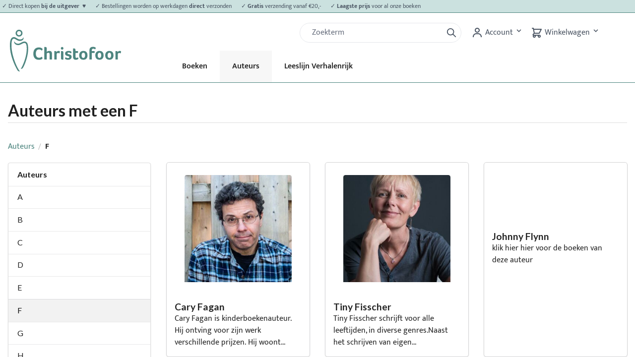

--- FILE ---
content_type: text/html; charset=UTF-8
request_url: https://christofoor.nl/auteurs/f
body_size: 10494
content:
<!DOCTYPE html>
<html class="no-js h-100" lang="nl">
    <head>
        <meta charset="utf-8">
        <meta http-equiv="X-UA-Compatible" content="IE=edge">
        <meta name="viewport" content="width=device-width, initial-scale=1">

                                
<title>Auteurs | Uitgeverij Christofoor</title><meta name="robots" content="index,follow"/><link rel="canonical" href="https://christofoor.nl/auteurs/f"/>        
                    

        
        <link rel="shortcut icon" href="/build/favicon/favicon/favicon.ico"><link rel="icon" type="image/png" sizes="16x16" href="/build/favicon/favicon/favicon-16x16.png"><link rel="icon" type="image/png" sizes="32x32" href="/build/favicon/favicon/favicon-32x32.png"><link rel="icon" type="image/png" sizes="48x48" href="/build/favicon/favicon/favicon-48x48.png"><link rel="manifest" href="/build/favicon/favicon/manifest.json"><meta name="mobile-web-app-capable" content="yes"><meta name="theme-color" content="#4D857F"><meta name="application-name" content="christofoor"><link rel="apple-touch-icon" sizes="57x57" href="/build/favicon/favicon/apple-touch-icon-57x57.png"><link rel="apple-touch-icon" sizes="60x60" href="/build/favicon/favicon/apple-touch-icon-60x60.png"><link rel="apple-touch-icon" sizes="72x72" href="/build/favicon/favicon/apple-touch-icon-72x72.png"><link rel="apple-touch-icon" sizes="76x76" href="/build/favicon/favicon/apple-touch-icon-76x76.png"><link rel="apple-touch-icon" sizes="114x114" href="/build/favicon/favicon/apple-touch-icon-114x114.png"><link rel="apple-touch-icon" sizes="120x120" href="/build/favicon/favicon/apple-touch-icon-120x120.png"><link rel="apple-touch-icon" sizes="144x144" href="/build/favicon/favicon/apple-touch-icon-144x144.png"><link rel="apple-touch-icon" sizes="152x152" href="/build/favicon/favicon/apple-touch-icon-152x152.png"><link rel="apple-touch-icon" sizes="167x167" href="/build/favicon/favicon/apple-touch-icon-167x167.png"><link rel="apple-touch-icon" sizes="180x180" href="/build/favicon/favicon/apple-touch-icon-180x180.png"><link rel="apple-touch-icon" sizes="1024x1024" href="/build/favicon/favicon/apple-touch-icon-1024x1024.png"><meta name="apple-mobile-web-app-capable" content="yes"><meta name="apple-mobile-web-app-status-bar-style" content="black-translucent"><meta name="apple-mobile-web-app-title" content="christofoor"><link rel="apple-touch-startup-image" media="(device-width: 320px) and (device-height: 568px) and (-webkit-device-pixel-ratio: 2) and (orientation: portrait)" href="/build/favicon/favicon/apple-touch-startup-image-640x1136.png"><link rel="apple-touch-startup-image" media="(device-width: 375px) and (device-height: 667px) and (-webkit-device-pixel-ratio: 2) and (orientation: portrait)" href="/build/favicon/favicon/apple-touch-startup-image-750x1334.png"><link rel="apple-touch-startup-image" media="(device-width: 414px) and (device-height: 896px) and (-webkit-device-pixel-ratio: 2) and (orientation: portrait)" href="/build/favicon/favicon/apple-touch-startup-image-828x1792.png"><link rel="apple-touch-startup-image" media="(device-width: 375px) and (device-height: 812px) and (-webkit-device-pixel-ratio: 3) and (orientation: portrait)" href="/build/favicon/favicon/apple-touch-startup-image-1125x2436.png"><link rel="apple-touch-startup-image" media="(device-width: 414px) and (device-height: 736px) and (-webkit-device-pixel-ratio: 3) and (orientation: portrait)" href="/build/favicon/favicon/apple-touch-startup-image-1242x2208.png"><link rel="apple-touch-startup-image" media="(device-width: 414px) and (device-height: 896px) and (-webkit-device-pixel-ratio: 3) and (orientation: portrait)" href="/build/favicon/favicon/apple-touch-startup-image-1242x2688.png"><link rel="apple-touch-startup-image" media="(device-width: 768px) and (device-height: 1024px) and (-webkit-device-pixel-ratio: 2) and (orientation: portrait)" href="/build/favicon/favicon/apple-touch-startup-image-1536x2048.png"><link rel="apple-touch-startup-image" media="(device-width: 834px) and (device-height: 1112px) and (-webkit-device-pixel-ratio: 2) and (orientation: portrait)" href="/build/favicon/favicon/apple-touch-startup-image-1668x2224.png"><link rel="apple-touch-startup-image" media="(device-width: 834px) and (device-height: 1194px) and (-webkit-device-pixel-ratio: 2) and (orientation: portrait)" href="/build/favicon/favicon/apple-touch-startup-image-1668x2388.png"><link rel="apple-touch-startup-image" media="(device-width: 1024px) and (device-height: 1366px) and (-webkit-device-pixel-ratio: 2) and (orientation: portrait)" href="/build/favicon/favicon/apple-touch-startup-image-2048x2732.png"><link rel="apple-touch-startup-image" media="(device-width: 810px) and (device-height: 1080px) and (-webkit-device-pixel-ratio: 2) and (orientation: portrait)" href="/build/favicon/favicon/apple-touch-startup-image-1620x2160.png"><link rel="apple-touch-startup-image" media="(device-width: 320px) and (device-height: 568px) and (-webkit-device-pixel-ratio: 2) and (orientation: landscape)" href="/build/favicon/favicon/apple-touch-startup-image-1136x640.png"><link rel="apple-touch-startup-image" media="(device-width: 375px) and (device-height: 667px) and (-webkit-device-pixel-ratio: 2) and (orientation: landscape)" href="/build/favicon/favicon/apple-touch-startup-image-1334x750.png"><link rel="apple-touch-startup-image" media="(device-width: 414px) and (device-height: 896px) and (-webkit-device-pixel-ratio: 2) and (orientation: landscape)" href="/build/favicon/favicon/apple-touch-startup-image-1792x828.png"><link rel="apple-touch-startup-image" media="(device-width: 375px) and (device-height: 812px) and (-webkit-device-pixel-ratio: 3) and (orientation: landscape)" href="/build/favicon/favicon/apple-touch-startup-image-2436x1125.png"><link rel="apple-touch-startup-image" media="(device-width: 414px) and (device-height: 736px) and (-webkit-device-pixel-ratio: 3) and (orientation: landscape)" href="/build/favicon/favicon/apple-touch-startup-image-2208x1242.png"><link rel="apple-touch-startup-image" media="(device-width: 414px) and (device-height: 896px) and (-webkit-device-pixel-ratio: 3) and (orientation: landscape)" href="/build/favicon/favicon/apple-touch-startup-image-2688x1242.png"><link rel="apple-touch-startup-image" media="(device-width: 768px) and (device-height: 1024px) and (-webkit-device-pixel-ratio: 2) and (orientation: landscape)" href="/build/favicon/favicon/apple-touch-startup-image-2048x1536.png"><link rel="apple-touch-startup-image" media="(device-width: 834px) and (device-height: 1112px) and (-webkit-device-pixel-ratio: 2) and (orientation: landscape)" href="/build/favicon/favicon/apple-touch-startup-image-2224x1668.png"><link rel="apple-touch-startup-image" media="(device-width: 834px) and (device-height: 1194px) and (-webkit-device-pixel-ratio: 2) and (orientation: landscape)" href="/build/favicon/favicon/apple-touch-startup-image-2388x1668.png"><link rel="apple-touch-startup-image" media="(device-width: 1024px) and (device-height: 1366px) and (-webkit-device-pixel-ratio: 2) and (orientation: landscape)" href="/build/favicon/favicon/apple-touch-startup-image-2732x2048.png"><link rel="apple-touch-startup-image" media="(device-width: 810px) and (device-height: 1080px) and (-webkit-device-pixel-ratio: 2) and (orientation: landscape)" href="/build/favicon/favicon/apple-touch-startup-image-2160x1620.png"><meta name="msapplication-TileColor" content="#fff"><meta name="msapplication-TileImage" content="/build/favicon/favicon/mstile-144x144.png"><meta name="msapplication-config" content="/build/favicon/favicon/browserconfig.xml">
                    <link rel="stylesheet" href="/build/shop/shop-entry.a24d3fb2.css">
<link rel="stylesheet" href="/build/shop/mollie-shop-entry.ac78419b.css">
        
        <style>
            .work-sans {
                font-family: 'Work Sans', sans-serif;
            }

            #menu-toggle:checked + #menu {
                display: block;
            }

            .hover\:grow {
                transition: all 0.3s;
                transform: scale(1);
            }

            .hover\:grow:hover {
                transform: scale(1.02);
            }

            .slider-item {
                -webkit-transition: opacity 0.6s ease-out;
                transition: opacity 0.6s ease-out;
            }

            .slider-indicators {
                list-style: none;
                margin: 0;
                padding: 0;
                position: absolute;
                bottom: 2%;
                left: 0;
                right: 0;
                text-align: center;
                z-index: 10;
            }

            
                    </style>
        <script type="text/javascript">
    window.dataLayer = window.dataLayer || [];
            window.dataLayer.push({"env":"prod","route":"authors_by_letter","channel":{"code":"default","name":"Webshop"},"locale":"nl_NL","currency":"EUR"});
    </script>

<!-- Google Tag Manager  -->
<script>(function(w,d,s,l,i){w[l]=w[l]||[];w[l].push({'gtm.start':
        new Date().getTime(),event:'gtm.js'});var f=d.getElementsByTagName(s)[0],
        j=d.createElement(s),dl=l!='dataLayer'?'&l='+l:'';j.async=true;j.src=
        'https://www.googletagmanager.com/gtm.js?id='+i+dl+'';f.parentNode.insertBefore(j,f);
    })(window,document,'script','dataLayer','GTM-5NMNT8Q');</script>
<!-- End Google Tag Manager -->

<script type="text/javascript">
    var gtmEnhancedEcommerceCurrencyCode = 'EUR';
</script>
<script type="text/javascript">
    var checkoutStepsConfiguration = window.checkoutStepsConfiguration || (window.checkoutStepsConfiguration = {"steps":{"1":[{"event":"click","selector":"a[href$='\/checkout\/']"}],"2":[{"event":"submit","selector":"form[name=sylius_checkout_address]"}],"3":[{"event":"submit","selector":"form[name=sylius_checkout_select_payment]","option":"enhancedEcommerceCheckoutGetChoiceValue"}]},"enabled":true});
</script>
<script type="text/javascript">
    var productImpressions = window.productImpressions || (window.productImpressions = []);
</script>
<script type="text/javascript">
    var productDetails = window.productDetails || (window.productDetails = []);
</script>



    </head>
    <body class="pushable">
        <!-- Google Tag Manager (noscript) -->
<noscript><iframe src="https://www.googletagmanager.com/ns.html?id=GTM-5NMNT8Q"
                  height="0" width="0" style="display:none;visibility:hidden"></iframe></noscript>
<!-- End Google Tag Manager (noscript) -->




                    <div class="pusher">
                            
<header class="text-gray-600 body-font border-groen border-0 border-b md:mb-10 mb-3">
            <div class="text-xs p-1 text-gray-600 body-font border-groen bg-groen-lightest border-0 border-b">
            <div id="tickerwrap" class="centerer">
                                                                                                                                                                                                                <ul id="ticker" class="usps pl-6 pr-6 block" style="-webkit-animation-duration: 35s; animation-duration: 35s;">
                                            <li class="pr-4">
                            <p>✓ Direct kopen <strong>bij de uitgever  ♥</strong></p>
                        </li>
                                            <li class="pr-4">
                            <p>✓ Bestellingen worden op werkdagen <strong>direct</strong> verzonden</p>
                        </li>
                                            <li class="pr-4">
                            <p>✓ <strong>Gratis</strong> verzending vanaf €20,-</p>
                        </li>
                                            <li class="pr-4">
                            <p>✓ <strong>Laagste prijs</strong> voor al onze boeken</p>
                        </li>
                                    </ul>
            </div>
        </div>
        <div class="main-header centerer mx-auto flex flex-wrap p-5 pb-0 md:flex-col flex-row items-start">
        <a class="logo flex title-font font-medium items-center text-gray-900" href="https://christofoor.nl/">
            <svg xmlns="http://www.w3.org/2000/svg" viewBox="0 0 1210.3 455.21"><defs><style>.a{fill:#4d857f;}</style></defs><path class="a" d="M129.64,12.23a37.71,37.71,0,1,0,37.71,37.7A37.7,37.7,0,0,0,129.64,12.23Zm0,60.18a22.49,22.49,0,1,1,22.49-22.48A22.48,22.48,0,0,1,129.64,72.41Z" transform="translate(-30.2 -12.23)"/><path class="a" d="M30.23,191.1C29.86,279.88,74.16,390.36,112,453.67c7.9,13.24,23.48,14.84,27.13,13.3C103.48,424.3,47.93,286.72,47.56,191c-.14-36.1-.08-81.06,26.33-81.06,15.88,0,34.21,23.19,60.29,24.81,23,1.43,37.58-9.41,42.61-19.08,5.29-10.15,1-21.59,1-21.59-3.36,13.1-18.73,26.08-40.14,24.81-24.06-1.44-42.33-26.1-64-26.1C26.59,92.78,30.33,168.57,30.23,191.1Z" transform="translate(-30.2 -12.23)"/><path class="a" d="M82.26,163.21C91,175.49,107.61,181.34,124.42,180c31.07-2.54,55.56-34.46,76.24-18.75,16.22,12.33,14.4,71.08,8.58,108.25-12.09,77.21-48.27,153.79-60.4,168.06,0,0,14.36,5.45,24.29-11.65,18.31-31.51,42.15-93.05,51.78-154.59,3.22-20.53,11.4-104.55-14.89-122.93-33.76-23.61-64.2,18.24-91.92,16.65-19-1.08-32.28-10.1-41.81-27C76.29,138,73.91,151.45,82.26,163.21Z" transform="translate(-30.2 -12.23)"/><path class="a" d="M381.08,329.82a28.27,28.27,0,0,1-8.59,5.41A59.94,59.94,0,0,1,360,339.09a76.41,76.41,0,0,1-14.77,1.35q-28.95,0-44.58-17.56T285,273.27q0-21,7.33-36.47t20.84-23.45q13.51-8,32.23-8a64.35,64.35,0,0,1,20.85,3.28q9.64,3.28,15.44,8.49,4.24,3.87,4.24,8.3,0,6-9.26,14.86A47.07,47.07,0,0,0,362.36,230,39.12,39.12,0,0,0,346.72,227q-16.79,0-25.76,12.16t-9,33.39q0,22.2,9.27,34.16t26.63,12a38,38,0,0,0,22.2-7.33c2.57-1.93,4.63-3.61,6.17-5q8.88,10.62,8.88,15.44a9,9,0,0,1-.87,4A16.8,16.8,0,0,1,381.08,329.82Z" transform="translate(-30.2 -12.23)"/><path class="a" d="M462.33,283.89q0-9.08-1.25-12.74a9.2,9.2,0,0,0-4.25-5.31,17.23,17.23,0,0,0-8.2-1.64,23.66,23.66,0,0,0-12.35,3q-5,3-5,7.43v62.53H405V201.09a26.08,26.08,0,0,1,3.47-.48c1.93-.19,3.74-.29,5.41-.29q17.37,0,17.37,15.25V254q9.45-10.8,27-10.8,12.35,0,19.49,4.82T487,262.85q1.53,6.76,1.54,19.88v54.43H462.33Z" transform="translate(-30.2 -12.23)"/><path class="a" d="M538.37,254.94a28.94,28.94,0,0,1,9.36-8.49,23.4,23.4,0,0,1,11.87-3.28q6.75,0,10.71,2.41a7.6,7.6,0,0,1,4,6.85,23.54,23.54,0,0,1-.87,5.69,53.94,53.94,0,0,1-2.32,6.95,45.86,45.86,0,0,1-3.18,6.47A24.73,24.73,0,0,0,561,267.2a20.31,20.31,0,0,0-7.33-1.26,15,15,0,0,0-9.94,3.47,10.51,10.51,0,0,0-4.15,8.3v59.45H513.28V245.87l2.32-.39a52.67,52.67,0,0,1,6.37-.38,21.44,21.44,0,0,1,10.9,2.51A11.12,11.12,0,0,1,538.37,254.94Z" transform="translate(-30.2 -12.23)"/><path class="a" d="M613.06,215a13.32,13.32,0,0,1-4,9.94,14.82,14.82,0,0,1-20.17,0,13.48,13.48,0,0,1-4-9.94,13.82,13.82,0,0,1,4-10,14.14,14.14,0,0,1,24.22,10Zm-.19,123.33q-1.35.76-9.27.77-9.08,0-13-3.86t-4-12.16v-77.2a24.11,24.11,0,0,1,3.47-.48,52.48,52.48,0,0,1,5.41-.29q17.37,0,17.37,15.24Z" transform="translate(-30.2 -12.23)"/><path class="a" d="M701.07,256.48q0,5-5.79,14.29a45.12,45.12,0,0,0-12.36-6.86,38.25,38.25,0,0,0-13.51-2.79q-12.93,0-12.93,8.29,0,6.57,14.09,9.65,11.77,2.32,18.43,6.08a26.67,26.67,0,0,1,10,9.37A25.68,25.68,0,0,1,702.42,308q0,14.66-10.62,23.35t-28.18,8.68q-14.48,0-24.12-4.24-9.07-3.87-9.07-9.46a14.37,14.37,0,0,1,1.93-6.85q1.92-3.57,4.44-7.43a39.65,39.65,0,0,0,11.77,6.85,37.43,37.43,0,0,0,13.7,2.8q14.67,0,14.67-10a8.76,8.76,0,0,0-3.47-7.43q-3.48-2.61-13.9-4.73-15-3.07-22-9.94t-7-18q0-12.74,10.62-20.56t26.63-7.81q14.28,0,24.32,4.24Q700.68,250.89,701.07,256.48Z" transform="translate(-30.2 -12.23)"/><path class="a" d="M720,323.26q-2.13-6.36-2.12-16.6V217.11l2.89-.38a54.79,54.79,0,0,1,6-.39q17.37,0,17.37,15.44v13.51h27V265h-27v41.3q0,13.52,11,13.51a18.28,18.28,0,0,0,7.91-1.93,24.91,24.91,0,0,0,7-4.83A51.86,51.86,0,0,1,774.7,321a13.37,13.37,0,0,1,1.25,5.21c0,2.44-1.35,4.76-4.05,6.94a29.3,29.3,0,0,1-10.33,5.12,48.4,48.4,0,0,1-13.6,1.83Q726.15,340.05,720,323.26Z" transform="translate(-30.2 -12.23)"/><path class="a" d="M875.34,291q0,15.25-5.5,26.44a37.91,37.91,0,0,1-15.63,16.89q-10.14,5.68-24.42,5.69-21.62,0-33.48-12.93t-11.87-35.51q0-14.67,5.89-25.77A40.65,40.65,0,0,1,806.54,249q10.32-5.79,24-5.79,21.6,0,33.19,12.64T875.34,291Zm-26.44.19q0-28-18.72-28-9.45,0-14.47,7.53t-5,20.65q0,13.89,4.92,21.42a15.93,15.93,0,0,0,14.18,7.53Q848.9,320.37,848.9,291.22Z" transform="translate(-30.2 -12.23)"/><path class="a" d="M957.56,226.76q-7.53-7.53-19.3-7.52-16,0-16,17v9.07h30.88v19.88H922.24v72H896.18V237q0-18.72,9.85-28.47t28.37-9.74a62.11,62.11,0,0,1,14.28,1.64A35.89,35.89,0,0,1,960.07,205q4.81,3.09,4.82,8.11Q964.89,217.89,957.56,226.76Z" transform="translate(-30.2 -12.23)"/><path class="a" d="M1050.78,291q0,15.25-5.5,26.44a38,38,0,0,1-15.63,16.89q-10.14,5.68-24.42,5.69-21.62,0-33.48-12.93t-11.87-35.51q0-14.67,5.88-25.77A40.77,40.77,0,0,1,982,249q10.34-5.79,24-5.79,21.62,0,33.2,12.64T1050.78,291Zm-26.44.19q0-28-18.72-28-9.47,0-14.48,7.53t-5,20.65q0,13.89,4.93,21.42a15.93,15.93,0,0,0,14.18,7.53Q1024.34,320.37,1024.34,291.22Z" transform="translate(-30.2 -12.23)"/><path class="a" d="M1158.66,291q0,15.25-5.5,26.44a37.85,37.85,0,0,1-15.63,16.89q-10.12,5.68-24.41,5.69-21.63,0-33.49-12.93t-11.87-35.51q0-14.67,5.89-25.77A40.65,40.65,0,0,1,1089.86,249q10.32-5.79,24-5.79,21.61,0,33.19,12.64T1158.66,291Zm-26.44.19q0-28-18.72-28-9.45,0-14.47,7.53t-5,20.65q0,13.89,4.92,21.42a15.93,15.93,0,0,0,14.19,7.53Q1132.21,320.37,1132.22,291.22Z" transform="translate(-30.2 -12.23)"/><path class="a" d="M1204.6,254.94a28.94,28.94,0,0,1,9.36-8.49,23.4,23.4,0,0,1,11.87-3.28q6.75,0,10.71,2.41a7.61,7.61,0,0,1,4,6.85,24,24,0,0,1-.86,5.69,55.53,55.53,0,0,1-2.32,6.95,47,47,0,0,1-3.19,6.47,24.69,24.69,0,0,0-6.94-4.34,20.37,20.37,0,0,0-7.34-1.26,15,15,0,0,0-9.94,3.47,10.54,10.54,0,0,0-4.15,8.3v59.45h-26.24V245.87l2.31-.39a52.79,52.79,0,0,1,6.37-.38,21.51,21.51,0,0,1,10.91,2.51A11.18,11.18,0,0,1,1204.6,254.94Z" transform="translate(-30.2 -12.23)"/></svg>

        </a>

        <form class='search flex px-0 sm:px-5 ml-10 block md:hidden' action="/search" method="GET">
    <div class="w-full h-10 pl-3 pr-2 bg-white border rounded-full flex justify-between items-center relative">
        <input name="q" id="q" type="search" class="form-control appearance-none w-full outline-none active:outline-none mt-1 mb-1 block border-0 focus:border-0 focus:bg-transparent bg-transparent focus:ring-0" aria-label="Zoek" placeholder="Zoekterm" value=""/>
        <button type="submit" class="ml-1 outline-none focus:outline-none active:outline-none">
            <svg fill="none" stroke="currentColor" stroke-linecap="round" stroke-linejoin="round" stroke-width="2"
                 viewBox="0 0 24 24" class="w-6 h-6">
                <path d="M21 21l-6-6m2-5a7 7 0 11-14 0 7 7 0 0114 0z"></path>
            </svg>
        </button>
    </div>
</form>
        <div class="quick-access-buttons flex justify-end">
            <form class='search flex px-5 hidden md:block' action="/search" method="GET">
    <div class="w-full h-10 pl-3 pr-2 bg-white border rounded-full flex justify-between items-center relative">
        <input name="q" id="q" type="search" class="form-control appearance-none w-full outline-none active:outline-none mt-1 mb-1 block border-0 focus:border-0 focus:bg-transparent bg-transparent focus:ring-0" aria-label="Zoek" placeholder="Zoekterm" value=""/>
        <button type="submit" class="ml-1 outline-none focus:outline-none active:outline-none">
            <svg fill="none" stroke="currentColor" stroke-linecap="round" stroke-linejoin="round" stroke-width="2"
                 viewBox="0 0 24 24" class="w-6 h-6">
                <path d="M21 21l-6-6m2-5a7 7 0 11-14 0 7 7 0 0114 0z"></path>
            </svg>
        </button>
    </div>
</form>
            







<div class="dropdown inline-block relative cursor-default">
    <svg class="fill-current hover:text-black inline" xmlns="http://www.w3.org/2000/svg" width="24" height="24" viewBox="0 0 24 24">
        <circle fill="none" cx="12" cy="7" r="3" />
        <path d="M12 2C9.243 2 7 4.243 7 7s2.243 5 5 5 5-2.243 5-5S14.757 2 12 2zM12 10c-1.654 0-3-1.346-3-3s1.346-3 3-3 3 1.346 3 3S13.654 10 12 10zM21 21v-1c0-3.859-3.141-7-7-7h-4c-3.86 0-7 3.141-7 7v1h2v-1c0-2.757 2.243-5 5-5h4c2.757 0 5 2.243 5 5v1H21z" />
    </svg>
    <span class="hidden md:inline">
                    Account
            </span>
    <button class="font-semibold py-2 pr-4 inline-flex items-center focus:outline-none">
        <svg class="fill-current h-4 w-4" xmlns="http://www.w3.org/2000/svg" viewBox="0 0 20 20"><path d="M9.293 12.95l.707.707L15.657 8l-1.414-1.414L10 10.828 5.757 6.586 4.343 8z"/> </svg>
    </button>
    <ul class="dropdown-menu absolute hidden bg-white text-gray-700 border z-30">
                    <li>
                <a class="rounded-t hover:bg-gray-200 py-2 px-4 block whitespace-no-wrap" href="/boeken/login" class="item">Inloggen</a>
            </li>
            <li>
                <a class="hover:bg-gray-200 py-2 px-4 block whitespace-no-wrap" href="/boeken/register" class="item">Registreren</a>
            </li>
            </ul>
</div>




            
<div id="sylius-cart-button" class="cart button cursor-pointer">
    


<svg xmlns="http://www.w3.org/2000/svg" class="h-6 w-6 inline" fill="none" width="24" height="24" viewBox="0 0 24 24" stroke="currentColor">
    <path stroke-linecap="round" stroke-linejoin="round" stroke-width="2" d="M3 3h2l.4 2M7 13h10l4-8H5.4M7 13L5.4 5M7 13l-2.293 2.293c-.63.63-.184 1.707.707 1.707H17m0 0a2 2 0 100 4 2 2 0 000-4zm-8 2a2 2 0 11-4 0 2 2 0 014 0z" />
</svg>
    <span class="hidden md:inline">
        Winkelwagen
    </span>
<button class="font-semibold py-2 pr-4 inline-flex items-center focus:outline-none">
    <svg class="fill-current h-4 w-4" xmlns="http://www.w3.org/2000/svg" viewBox="0 0 20 20"><path d="M9.293 12.95l.707.707L15.657 8l-1.414-1.414L10 10.828 5.757 6.586 4.343 8z"></path> </svg>
</button>



</div>
<div class="ui large flowing cart hidden popup cursor-default">
    


    Je winkelwagen is leeg.



</div>

        </div>
        <nav class="main-menu top-nav">
            <button id="mobile-menu-trigger" class="hamburger block md:hidden focus:outline-none" type="button" onclick="navToggle();">
    <div id="hamburger" class="tham tham-e-squeeze tham-w-6">
        <div class="tham-box">
            <div class="tham-inner" style="background-color: #4b5563"/>
        </div>
    </div>
</button>

<ul class="menu menu-bar z-10">
            <li>
            <a href="https://christofoor.nl/boeken/genres/kinder-en-jeugdboeken?_locale=nl" class="menu-link menu-bar-link" title="Boeken">
                Boeken
            </a>
                            <ul class="submenu-mobile">
                                                                                                                                            <li >
                            <a href="https://christofoor.nl/boeken/genres/kinder-en-jeugdboeken?_locale=nl" class="menu-link mega-menu-link" title="Kinder-&nbsp;en&nbsp;jeugdboeken">
                                > Kinder-&nbsp;en&nbsp;jeugdboeken
                            </a>
                        </li>
                                                                                                                                            <li >
                            <a href="https://christofoor.nl/boeken/genres/opvoeding-en-onderwijs?_locale=nl" class="menu-link mega-menu-link" title="Opvoeding&nbsp;en&nbsp;onderwijs">
                                > Opvoeding&nbsp;en&nbsp;onderwijs
                            </a>
                        </li>
                                                                                                                                            <li >
                            <a href="https://christofoor.nl/boeken/genres/inspiratie-zingeving?_locale=nl" class="menu-link mega-menu-link" title="Inspiratie&nbsp;en&nbsp;zingeving">
                                > Inspiratie&nbsp;en&nbsp;zingeving
                            </a>
                        </li>
                                                                                                                                            <li >
                            <a href="https://christofoor.nl/boeken/genres/natuur?_locale=nl" class="menu-link mega-menu-link" title="Natuur">
                                > Natuur
                            </a>
                        </li>
                                    </ul>
                    </li>
            <li class="active">
            <a href="https://christofoor.nl/auteurs?_locale=nl" class="menu-link menu-bar-link" title="Auteurs">
                Auteurs
            </a>
                    </li>
            <li>
            <a href="https://christofoor.nl/leeslijn-verhalenrijk" class="menu-link menu-bar-link" title="Leeslijn Verhalenrijk">
                Leeslijn Verhalenrijk
            </a>
                            <ul class="submenu-mobile">
                                                                                                                                            <li >
                            <a href="https://christofoor.nl/leeslijn-verhalenrijk" class="menu-link mega-menu-link" title="Alles&nbsp;over&nbsp;Verhalenrijk">
                                > Alles&nbsp;over&nbsp;Verhalenrijk
                            </a>
                        </li>
                                                                                                                                            <li >
                            <a href="https://christofoor.nl/leeslijn-verhalenrijk/extra-materiaal-verhalenrijk" class="menu-link mega-menu-link" title="Extra&nbsp;materiaal&nbsp;Verhalenrijk">
                                > Extra&nbsp;materiaal&nbsp;Verhalenrijk
                            </a>
                        </li>
                                    </ul>
                    </li>
    
    <li class="mobile-menu-header">
        <a class="logo flex title-font font-medium items-center text-gray-900" href="https://christofoor.nl/">
            <svg xmlns="http://www.w3.org/2000/svg" viewBox="0 0 1210.3 455.21"><defs><style>.a{fill:#4d857f;}</style></defs><path class="a" d="M129.64,12.23a37.71,37.71,0,1,0,37.71,37.7A37.7,37.7,0,0,0,129.64,12.23Zm0,60.18a22.49,22.49,0,1,1,22.49-22.48A22.48,22.48,0,0,1,129.64,72.41Z" transform="translate(-30.2 -12.23)"/><path class="a" d="M30.23,191.1C29.86,279.88,74.16,390.36,112,453.67c7.9,13.24,23.48,14.84,27.13,13.3C103.48,424.3,47.93,286.72,47.56,191c-.14-36.1-.08-81.06,26.33-81.06,15.88,0,34.21,23.19,60.29,24.81,23,1.43,37.58-9.41,42.61-19.08,5.29-10.15,1-21.59,1-21.59-3.36,13.1-18.73,26.08-40.14,24.81-24.06-1.44-42.33-26.1-64-26.1C26.59,92.78,30.33,168.57,30.23,191.1Z" transform="translate(-30.2 -12.23)"/><path class="a" d="M82.26,163.21C91,175.49,107.61,181.34,124.42,180c31.07-2.54,55.56-34.46,76.24-18.75,16.22,12.33,14.4,71.08,8.58,108.25-12.09,77.21-48.27,153.79-60.4,168.06,0,0,14.36,5.45,24.29-11.65,18.31-31.51,42.15-93.05,51.78-154.59,3.22-20.53,11.4-104.55-14.89-122.93-33.76-23.61-64.2,18.24-91.92,16.65-19-1.08-32.28-10.1-41.81-27C76.29,138,73.91,151.45,82.26,163.21Z" transform="translate(-30.2 -12.23)"/><path class="a" d="M381.08,329.82a28.27,28.27,0,0,1-8.59,5.41A59.94,59.94,0,0,1,360,339.09a76.41,76.41,0,0,1-14.77,1.35q-28.95,0-44.58-17.56T285,273.27q0-21,7.33-36.47t20.84-23.45q13.51-8,32.23-8a64.35,64.35,0,0,1,20.85,3.28q9.64,3.28,15.44,8.49,4.24,3.87,4.24,8.3,0,6-9.26,14.86A47.07,47.07,0,0,0,362.36,230,39.12,39.12,0,0,0,346.72,227q-16.79,0-25.76,12.16t-9,33.39q0,22.2,9.27,34.16t26.63,12a38,38,0,0,0,22.2-7.33c2.57-1.93,4.63-3.61,6.17-5q8.88,10.62,8.88,15.44a9,9,0,0,1-.87,4A16.8,16.8,0,0,1,381.08,329.82Z" transform="translate(-30.2 -12.23)"/><path class="a" d="M462.33,283.89q0-9.08-1.25-12.74a9.2,9.2,0,0,0-4.25-5.31,17.23,17.23,0,0,0-8.2-1.64,23.66,23.66,0,0,0-12.35,3q-5,3-5,7.43v62.53H405V201.09a26.08,26.08,0,0,1,3.47-.48c1.93-.19,3.74-.29,5.41-.29q17.37,0,17.37,15.25V254q9.45-10.8,27-10.8,12.35,0,19.49,4.82T487,262.85q1.53,6.76,1.54,19.88v54.43H462.33Z" transform="translate(-30.2 -12.23)"/><path class="a" d="M538.37,254.94a28.94,28.94,0,0,1,9.36-8.49,23.4,23.4,0,0,1,11.87-3.28q6.75,0,10.71,2.41a7.6,7.6,0,0,1,4,6.85,23.54,23.54,0,0,1-.87,5.69,53.94,53.94,0,0,1-2.32,6.95,45.86,45.86,0,0,1-3.18,6.47A24.73,24.73,0,0,0,561,267.2a20.31,20.31,0,0,0-7.33-1.26,15,15,0,0,0-9.94,3.47,10.51,10.51,0,0,0-4.15,8.3v59.45H513.28V245.87l2.32-.39a52.67,52.67,0,0,1,6.37-.38,21.44,21.44,0,0,1,10.9,2.51A11.12,11.12,0,0,1,538.37,254.94Z" transform="translate(-30.2 -12.23)"/><path class="a" d="M613.06,215a13.32,13.32,0,0,1-4,9.94,14.82,14.82,0,0,1-20.17,0,13.48,13.48,0,0,1-4-9.94,13.82,13.82,0,0,1,4-10,14.14,14.14,0,0,1,24.22,10Zm-.19,123.33q-1.35.76-9.27.77-9.08,0-13-3.86t-4-12.16v-77.2a24.11,24.11,0,0,1,3.47-.48,52.48,52.48,0,0,1,5.41-.29q17.37,0,17.37,15.24Z" transform="translate(-30.2 -12.23)"/><path class="a" d="M701.07,256.48q0,5-5.79,14.29a45.12,45.12,0,0,0-12.36-6.86,38.25,38.25,0,0,0-13.51-2.79q-12.93,0-12.93,8.29,0,6.57,14.09,9.65,11.77,2.32,18.43,6.08a26.67,26.67,0,0,1,10,9.37A25.68,25.68,0,0,1,702.42,308q0,14.66-10.62,23.35t-28.18,8.68q-14.48,0-24.12-4.24-9.07-3.87-9.07-9.46a14.37,14.37,0,0,1,1.93-6.85q1.92-3.57,4.44-7.43a39.65,39.65,0,0,0,11.77,6.85,37.43,37.43,0,0,0,13.7,2.8q14.67,0,14.67-10a8.76,8.76,0,0,0-3.47-7.43q-3.48-2.61-13.9-4.73-15-3.07-22-9.94t-7-18q0-12.74,10.62-20.56t26.63-7.81q14.28,0,24.32,4.24Q700.68,250.89,701.07,256.48Z" transform="translate(-30.2 -12.23)"/><path class="a" d="M720,323.26q-2.13-6.36-2.12-16.6V217.11l2.89-.38a54.79,54.79,0,0,1,6-.39q17.37,0,17.37,15.44v13.51h27V265h-27v41.3q0,13.52,11,13.51a18.28,18.28,0,0,0,7.91-1.93,24.91,24.91,0,0,0,7-4.83A51.86,51.86,0,0,1,774.7,321a13.37,13.37,0,0,1,1.25,5.21c0,2.44-1.35,4.76-4.05,6.94a29.3,29.3,0,0,1-10.33,5.12,48.4,48.4,0,0,1-13.6,1.83Q726.15,340.05,720,323.26Z" transform="translate(-30.2 -12.23)"/><path class="a" d="M875.34,291q0,15.25-5.5,26.44a37.91,37.91,0,0,1-15.63,16.89q-10.14,5.68-24.42,5.69-21.62,0-33.48-12.93t-11.87-35.51q0-14.67,5.89-25.77A40.65,40.65,0,0,1,806.54,249q10.32-5.79,24-5.79,21.6,0,33.19,12.64T875.34,291Zm-26.44.19q0-28-18.72-28-9.45,0-14.47,7.53t-5,20.65q0,13.89,4.92,21.42a15.93,15.93,0,0,0,14.18,7.53Q848.9,320.37,848.9,291.22Z" transform="translate(-30.2 -12.23)"/><path class="a" d="M957.56,226.76q-7.53-7.53-19.3-7.52-16,0-16,17v9.07h30.88v19.88H922.24v72H896.18V237q0-18.72,9.85-28.47t28.37-9.74a62.11,62.11,0,0,1,14.28,1.64A35.89,35.89,0,0,1,960.07,205q4.81,3.09,4.82,8.11Q964.89,217.89,957.56,226.76Z" transform="translate(-30.2 -12.23)"/><path class="a" d="M1050.78,291q0,15.25-5.5,26.44a38,38,0,0,1-15.63,16.89q-10.14,5.68-24.42,5.69-21.62,0-33.48-12.93t-11.87-35.51q0-14.67,5.88-25.77A40.77,40.77,0,0,1,982,249q10.34-5.79,24-5.79,21.62,0,33.2,12.64T1050.78,291Zm-26.44.19q0-28-18.72-28-9.47,0-14.48,7.53t-5,20.65q0,13.89,4.93,21.42a15.93,15.93,0,0,0,14.18,7.53Q1024.34,320.37,1024.34,291.22Z" transform="translate(-30.2 -12.23)"/><path class="a" d="M1158.66,291q0,15.25-5.5,26.44a37.85,37.85,0,0,1-15.63,16.89q-10.12,5.68-24.41,5.69-21.63,0-33.49-12.93t-11.87-35.51q0-14.67,5.89-25.77A40.65,40.65,0,0,1,1089.86,249q10.32-5.79,24-5.79,21.61,0,33.19,12.64T1158.66,291Zm-26.44.19q0-28-18.72-28-9.45,0-14.47,7.53t-5,20.65q0,13.89,4.92,21.42a15.93,15.93,0,0,0,14.19,7.53Q1132.21,320.37,1132.22,291.22Z" transform="translate(-30.2 -12.23)"/><path class="a" d="M1204.6,254.94a28.94,28.94,0,0,1,9.36-8.49,23.4,23.4,0,0,1,11.87-3.28q6.75,0,10.71,2.41a7.61,7.61,0,0,1,4,6.85,24,24,0,0,1-.86,5.69,55.53,55.53,0,0,1-2.32,6.95,47,47,0,0,1-3.19,6.47,24.69,24.69,0,0,0-6.94-4.34,20.37,20.37,0,0,0-7.34-1.26,15,15,0,0,0-9.94,3.47,10.54,10.54,0,0,0-4.15,8.3v59.45h-26.24V245.87l2.31-.39a52.79,52.79,0,0,1,6.37-.38,21.51,21.51,0,0,1,10.91,2.51A11.18,11.18,0,0,1,1204.6,254.94Z" transform="translate(-30.2 -12.23)"/></svg>

        </a>
    </li>
</ul>

                <ul class="menu menu-bar z-10 submenu">
                    </ul>
                </nav>
    </div>
</header>
                        <div class="ui container authors">
    <h1 class="ui monster dividing header ">
        Auteurs met een F
    </h1>
    <div class="ui breadcrumb">
        <a href="/auteurs" class="section">Auteurs</a>
        <div class="divider"> / </div>
        <div class="active section">F</div>
    </div>

    <div class="ui stackable grid">
                <div class="four wide column">
            <div class="ui fluid vertical menu letters">
                <div class="header item">Auteurs</div>
                <a href='/auteurs/a' class='item'>
                        A
                    </a><a href='/auteurs/b' class='item'>
                        B
                    </a><a href='/auteurs/c' class='item'>
                        C
                    </a><a href='/auteurs/d' class='item'>
                        D
                    </a><a href='/auteurs/e' class='item'>
                        E
                    </a><a href='/auteurs/f' class='item active'>
                        F
                    </a><a href='/auteurs/g' class='item'>
                        G
                    </a><a href='/auteurs/h' class='item'>
                        H
                    </a><a href='/auteurs/i' class='item'>
                        I
                    </a><a href='/auteurs/j' class='item'>
                        J
                    </a><a href='/auteurs/k' class='item'>
                        K
                    </a><a href='/auteurs/l' class='item'>
                        L
                    </a><a href='/auteurs/m' class='item'>
                        M
                    </a><a href='/auteurs/n' class='item'>
                        N
                    </a><a href='/auteurs/o' class='item'>
                        O
                    </a><a href='/auteurs/p' class='item'>
                        P
                    </a><a href='/auteurs/q' class='item'>
                        Q
                    </a><a href='/auteurs/r' class='item'>
                        R
                    </a><a href='/auteurs/s' class='item'>
                        S
                    </a><a href='/auteurs/t' class='item'>
                        T
                    </a><a href='/auteurs/u' class='item'>
                        U
                    </a><a href='/auteurs/v' class='item'>
                        V
                    </a><a href='/auteurs/w' class='item'>
                        W
                    </a><a href='/auteurs/x' class='item'>
                        X
                    </a><a href='/auteurs/y' class='item'>
                        Y
                    </a><a href='/auteurs/z' class='item'>
                        Z
                    </a>            </div>
        </div>
                        <div class="twelve wide column">
            <div class="ui three cards" id="products">
                                    <div class="ui fluid card">
                        <a href="/auteur/cary-fagan" class="blurring dimmable image">
                            <div class="ui dimmer">
                                <div class="content">
                                    <div class="center">
                                        <div class="ui inverted button">Bekijk details</div>
                                    </div>
                                </div>
                            </div>

                                                                                                                                                                                                            <img src="/uploads/media/authors/02/212-cary-fagan.jpg?v=1-0" title="cary-fagan" />
                                                                                    </a>
                        <div class="content">
                            <a href="/auteur/cary-fagan" class="header sylius-product-name">Cary Fagan</a>
                                <a href="/auteur/cary-fagan">
                                                                            Cary Fagan is kinderboekenauteur. Hij ontving voor zijn werk verschillende prijzen. Hij woont...
                                                                    </a>
                        </div>
                    </div>
                                    <div class="ui fluid card">
                        <a href="/auteur/tiny-fisscher" class="blurring dimmable image">
                            <div class="ui dimmer">
                                <div class="content">
                                    <div class="center">
                                        <div class="ui inverted button">Bekijk details</div>
                                    </div>
                                </div>
                            </div>

                                                                                                                                                                                                            <img src="/uploads/media/authors/07/247-auteursfoto%20kleur%201.jpg?v=1-0" title="auteursfoto kleur 1" />
                                                                                    </a>
                        <div class="content">
                            <a href="/auteur/tiny-fisscher" class="header sylius-product-name">Tiny Fisscher</a>
                                <a href="/auteur/tiny-fisscher">
                                                                            Tiny Fisscher schrijft voor alle leeftijden, in diverse genres.Naast het schrijven van eigen...
                                                                    </a>
                        </div>
                    </div>
                                    <div class="ui fluid card">
                        <a href="/auteur/johnny-flynn" class="blurring dimmable image">
                            <div class="ui dimmer">
                                <div class="content">
                                    <div class="center">
                                        <div class="ui inverted button">Bekijk details</div>
                                    </div>
                                </div>
                            </div>

                                                                                                                                                                                                    </a>
                        <div class="content">
                            <a href="/auteur/johnny-flynn" class="header sylius-product-name">Johnny Flynn</a>
                                <a href="/auteur/johnny-flynn">
                                                                            klik hier hier voor de boeken van deze auteur
                                                                    </a>
                        </div>
                    </div>
                                    <div class="ui fluid card">
                        <a href="/auteur/adam-ford" class="blurring dimmable image">
                            <div class="ui dimmer">
                                <div class="content">
                                    <div class="center">
                                        <div class="ui inverted button">Bekijk details</div>
                                    </div>
                                </div>
                            </div>

                                                                                                                                                                                                            <img src="/uploads/media/authors/06/306-Adam%20Ford.jpg?v=1-0" title="Adam Ford" />
                                                                                    </a>
                        <div class="content">
                            <a href="/auteur/adam-ford" class="header sylius-product-name">Adam Ford</a>
                                <a href="/auteur/adam-ford">
                                                                            Adam Ford is een Brits-Australische archeoloog en schrijver. Hij heeft de menselijke...
                                                                    </a>
                        </div>
                    </div>
                                    <div class="ui fluid card">
                        <a href="/auteur/matthew-forsythe" class="blurring dimmable image">
                            <div class="ui dimmer">
                                <div class="content">
                                    <div class="center">
                                        <div class="ui inverted button">Bekijk details</div>
                                    </div>
                                </div>
                            </div>

                                                                                                                                                                                                            <img src="/uploads/media/authors/05/265-Matthew%20FOrsythe.jpg?v=1-0" title="Matthew FOrsythe" />
                                                                                    </a>
                        <div class="content">
                            <a href="/auteur/matthew-forsythe" class="header sylius-product-name">Matthew Forsythe</a>
                                <a href="/auteur/matthew-forsythe">
                                                                            Matthew Forsythe woont in Montreal, waar hij prentenboeken, stripboeken en animaties maakt. Zijn...
                                                                    </a>
                        </div>
                    </div>
                                    <div class="ui fluid card">
                        <a href="/auteur/vivian-french" class="blurring dimmable image">
                            <div class="ui dimmer">
                                <div class="content">
                                    <div class="center">
                                        <div class="ui inverted button">Bekijk details</div>
                                    </div>
                                </div>
                            </div>

                                                                                                                                                                                                            <img src="/uploads/media/authors/00/270-Vivian%20French.jpg?v=1-0" title="Vivian French" />
                                                                                    </a>
                        <div class="content">
                            <a href="/auteur/vivian-french" class="header sylius-product-name">Vivian French</a>
                                <a href="/auteur/vivian-french">
                                                                            Vivian French (1945) is een Britse schrijfster van prentenboeken, romans, toneelstukken en...
                                                                    </a>
                        </div>
                    </div>
                            </div>
        </div>
            </div>
</div>
                            
<footer class="bg-grijs-light text-gray-600 body-font md:mt-20 mt-6 bg-groen-lightest">
    <div class="container centerer px-5 py-24 mx-auto flex md:items-center lg:items-start md:flex-row md:flex-nowrap flex-wrap flex-col">
        <div class="w-64 flex-shrink-0 md:mx-0 mx-auto text-center md:text-left">
                                            <span class="flex title-font font-medium items-center md:justify-start justify-center text-gray-900 icon">
                    <svg
    xmlns="http://www.w3.org/2000/svg"
    viewBox="0 0 100.63281 230.72226"
    height="230.72226"
    width="100.63281"
    xml:space="preserve"
    id="mark"
    version="1.1">
    <defs id="defs3779">
        <clipPath id="clipPath3791" clipPathUnits="userSpaceOnUse">
            <path id="path3789" d="M 0,792 H 612 V 0 H 0 Z"/>
        </clipPath>
    </defs>
    <g transform="matrix(1.3333333,0,0,-1.3333333,-146.07968,651.90945)" id="g3783">
        <g id="g3785">
            <g clip-path="url(#clipPath3791)" id="g3787">
                <g transform="translate(146.4282,466.6201)" id="g3837">
                    <path id="path3839"
                          style="fill-opacity:1;fill-rule:nonzero;stroke:none"
                          d="m 0,0 c -4.603,0 -8.335,3.729 -8.335,8.335 0,4.603 3.732,8.338 8.335,8.338 4.605,0 8.338,-3.735 8.338,-8.338 C 8.338,3.729 4.605,0 0,0 m 0,22.312 c -7.718,0 -13.976,-6.258 -13.976,-13.977 0,-7.72 6.258,-13.98 13.976,-13.98 7.72,0 13.979,6.26 13.979,13.98 0,7.719 -6.259,13.977 -13.979,13.977"/>
                </g>
                <g transform="translate(109.5737,422.6191)" id="g3841">
                    <path id="path3843"
                          style="fill-opacity:1;fill-rule:nonzero;stroke:none"
                          d="m 0,0 c -0.137,-32.914 16.287,-73.875 30.303,-97.347 2.93,-4.906 8.706,-5.502 10.057,-4.928 C 27.154,-86.459 6.56,-35.452 6.423,0.039 6.372,13.424 6.394,30.092 16.184,30.092 c 5.889,0 12.683,-8.596 22.353,-9.197 8.539,-0.532 13.932,3.487 15.798,7.072 1.96,3.765 0.385,8.005 0.385,8.005 -1.246,-4.856 -6.944,-9.67 -14.882,-9.198 -8.92,0.533 -15.693,9.677 -23.744,9.677 C -1.351,36.451 0.035,8.354 0,0"/>
                </g>
                <g transform="translate(128.8608,432.957)" id="g3845">
                    <path id="path3847"
                          style="fill-opacity:1;fill-rule:nonzero;stroke:none"
                          d="m 0,0 c 3.229,-4.553 9.397,-6.721 15.633,-6.209 11.519,0.943 20.598,12.777 28.265,6.951 6.012,-4.57 5.337,-26.35 3.178,-40.131 -4.482,-28.628 -17.895,-57.015 -22.389,-62.308 0,0 5.322,-2.02 9.003,4.318 6.788,11.683 15.628,34.498 19.198,57.315 1.194,7.611 4.224,38.761 -5.52,45.576 C 34.852,14.265 23.563,-1.25 13.287,-0.664 6.245,-0.261 1.321,3.082 -2.212,9.362 -2.212,9.362 -3.096,4.359 0,0"/>
                </g>
            </g>
        </g>
    </g>
</svg>

                    <span class="ml-3 text-l">Contact informatie</span>
                </span>
                <div class="mt-2 text-sm text-gray-500 ml-0 md:ml-14">
                    <p>Boulevard 12<br />3707 BM Zeist</p>
                                                            <div>
                        <i class="fas fa-envelope"></i>
                        <a href="mailto:info@christofoor.nl" class="email">
                            info@christofoor.nl
                        </a>
                    </div>
                                    </div>
                    </div>
        <div class="flex-grow flex flex-wrap md:pl-20 -mb-10 md:mt-0 mt-10 md:text-left text-center">
                                        <div class="lg:w-1/4 md:w-1/2 w-full px-4">
                    <h2 class="title-font font-medium text-gray-900 tracking-widest text-sm mb-3 uppercase">
                        <a href="https://christofoor.nl/over-christofoor/onze-uitgeverij-1"
                           title="Onze uitgeverij">Onze uitgeverij</a>
                    </h2>
                    <nav class="list-none mb-10">
                        <ul>
                                                            <li>
                                    <a class="text-gray-600 hover:text-gray-800"
                                       href="https://christofoor.nl/over-christofoor/onze-uitgeverij-1"
                                       title="Over Christofoor">Over Christofoor</a>
                                </li>
                                                            <li>
                                    <a class="text-gray-600 hover:text-gray-800"
                                       href="https://christofoor.nl/over-christofoor/nieuwsbrieven"
                                       title="Nieuwsbrieven">Nieuwsbrieven</a>
                                </li>
                                                    </ul>
                    </nav>
                </div>
                            <div class="lg:w-1/4 md:w-1/2 w-full px-4">
                    <h2 class="title-font font-medium text-gray-900 tracking-widest text-sm mb-3 uppercase">
                        <a href="https://christofoor.nl/onze-boeken/verkooppunten"
                           title="Onze boeken">Onze boeken</a>
                    </h2>
                    <nav class="list-none mb-10">
                        <ul>
                                                            <li>
                                    <a class="text-gray-600 hover:text-gray-800"
                                       href="https://christofoor.nl/onze-boeken/verkooppunten"
                                       title="Verkooppunten">Verkooppunten</a>
                                </li>
                                                            <li>
                                    <a class="text-gray-600 hover:text-gray-800"
                                       href="https://christofoor.nl/onze-boeken/zaaikalender"
                                       title="Abonneren Zaaikalender">Abonneren Zaaikalender</a>
                                </li>
                                                            <li>
                                    <a class="text-gray-600 hover:text-gray-800"
                                       href="https://christofoor.nl/jaarplanner"
                                       title="Jaarplanner">Jaarplanner</a>
                                </li>
                                                            <li>
                                    <a class="text-gray-600 hover:text-gray-800"
                                       href="https://christofoor.nl/voor-de-feestdagen"
                                       title="Voor de feestdagen: de mooiste cadeau- en winterboeken">Voor de feestdagen: de mooiste cadeau- en winterboeken</a>
                                </li>
                                                            <li>
                                    <a class="text-gray-600 hover:text-gray-800"
                                       href="https://christofoor.nl/brochure"
                                       title="Brochure">Brochure</a>
                                </li>
                                                            <li>
                                    <a class="text-gray-600 hover:text-gray-800"
                                       href="https://christofoor.nl/leeslijn-verhalenrijk"
                                       title="Alles over Verhalenrijk">Alles over Verhalenrijk</a>
                                </li>
                                                    </ul>
                    </nav>
                </div>
                            <div class="lg:w-1/4 md:w-1/2 w-full px-4">
                    <h2 class="title-font font-medium text-gray-900 tracking-widest text-sm mb-3 uppercase">
                        <a href="https://christofoor.nl/seizoenen-en-jaarfeesten-1/contact/veel-gestelde-vragen"
                           title="Webshop">Webshop</a>
                    </h2>
                    <nav class="list-none mb-10">
                        <ul>
                                                            <li>
                                    <a class="text-gray-600 hover:text-gray-800"
                                       href="https://christofoor.nl/webshop/verzending-en-retouren"
                                       title="Verzending en retouren">Verzending en retouren</a>
                                </li>
                                                            <li>
                                    <a class="text-gray-600 hover:text-gray-800"
                                       href="https://christofoor.nl/webshop/voorwaarden"
                                       title="Algemene Voorwaarden">Algemene Voorwaarden</a>
                                </li>
                                                    </ul>
                    </nav>
                </div>
                            <div class="lg:w-1/4 md:w-1/2 w-full px-4">
                    <h2 class="title-font font-medium text-gray-900 tracking-widest text-sm mb-3 uppercase">
                        <a href="https://christofoor.nl/contact/contact"
                           title="Contact">Contact</a>
                    </h2>
                    <nav class="list-none mb-10">
                        <ul>
                                                            <li>
                                    <a class="text-gray-600 hover:text-gray-800"
                                       href="https://christofoor.nl/seizoenen-en-jaarfeesten-1/contact/veel-gestelde-vragen"
                                       title="Veelgestelde vragen">Veelgestelde vragen</a>
                                </li>
                                                            <li>
                                    <a class="text-gray-600 hover:text-gray-800"
                                       href="https://christofoor.nl/seizoenen-en-jaarfeesten-1/contact/boekhandel-en-b2b-1"
                                       title="Boekhandel en B2B">Boekhandel en B2B</a>
                                </li>
                                                            <li>
                                    <a class="text-gray-600 hover:text-gray-800"
                                       href="https://christofoor.nl/seizoenen-en-jaarfeesten-1/contact/manuscripten"
                                       title="Manuscripten">Manuscripten</a>
                                </li>
                                                            <li>
                                    <a class="text-gray-600 hover:text-gray-800"
                                       href="https://christofoor.nl/contact/contact"
                                       title="Contact">Contact</a>
                                </li>
                                                    </ul>
                    </nav>
                </div>
                    </div>
    </div>
    <div class="bg-white">
        <div class="container centerer mx-auto py-4 px-5 flex flex-wrap flex-col sm:flex-row">
            <p class="text-gray-500 text-sm text-center sm:text-left">
                                    © 2026 Uitgeverij Christofoor
                            </p>
            <span class="inline-flex sm:ml-auto sm:mt-0 mt-2 justify-center sm:justify-start">
                                                            <a href="https://nl-nl.facebook.com/pages/Uitgeverij-Christofoor/262935623760962" title="facebook" target="_blank" rel="nofollow" class="w-5 h-5 ml-3 text-gray-500">
                            <i class="fab fa-facebook"></i>
                        </a>
                                            <a href="https://www.instagram.com/uitgeverijchristofoor/" title="instagram" target="_blank" rel="nofollow" class="w-5 h-5 ml-3 text-gray-500">
                            <i class="fab fa-instagram"></i>
                        </a>
                                                </span>
        </div>
    </div>
</footer>
                                        <script src="/build/shop/shop-entry.778248dd.js"></script>
<script src="/build/shop/mollie-shop-entry.8059e07c.js"></script>

<script src="/bundles/gtmplugin/prototype.events.js"></script>
<script src="/bundles/syliusgtmenhancedecommerceplugin/gtm.enhancedEcommerce.checkout.js"></script>
<script src="/bundles/syliusgtmenhancedecommerceplugin/gtm.enhancedEcommerce.productClicks.js"></script>

<script>
    $(function () {
        $('.setono-terms-modal-link').each(function () {
            $(this).on('click', function (e) {
                e.preventDefault();
                var url = $(this).attr('href');
                $.get(url, function (data) {
                    $('.info.modal .content').html(data);
                    $(".info.modal").modal({closable:true,observeChanges:true}).modal('show');
                });
            });
        });
    });
</script>

<div class="ui small info modal">
    <div class="content"></div>
</div>
<script src="/bundles/setonosyliusmailchimpplugin/js/shop/setono-mailchimp-subscribe.js"></script>
<script>
    $('form[name="setono_sylius_mailchimp_subscribe_to_newsletter"]').subscribeToNewsletter();
</script>


                

                        </div>
                
<script type="text/javascript">
    $(document).ready(function() {
        if (typeof window.productImpressions === 'undefined' || window.productImpressions.length === 0) {
            return;
        }

        dataLayer.push({ ecommerce: null });
        dataLayer.push({
            'ecommerce': {
                'currencyCode': window.gtmEnhancedEcommerceCurrencyCode || '',
                'impressions': window.productImpressions
            }
        });
    });
</script>
<script type="text/javascript">
    $(document).ready(function() {
        if (typeof window.productDetails === 'undefined' || window.productDetails.length === 0) {
            return;
        }
        dataLayer.push({ ecommerce: null });
        dataLayer.push({
            'ecommerce': {
                'currencyCode': window.gtmEnhancedEcommerceCurrencyCode || '',
                'detail': {
                    'products': window.productDetails
                }
            }
        });
    });
</script>


    </body>
</html>


--- FILE ---
content_type: application/javascript
request_url: https://christofoor.nl/bundles/syliusgtmenhancedecommerceplugin/gtm.enhancedEcommerce.checkout.js
body_size: 427
content:
'use strict';
(function ($) {

  if (typeof checkoutStepsConfiguration === "undefined") return;
  if (typeof checkoutStepsConfiguration !== "object") return;
  if (!checkoutStepsConfiguration.hasOwnProperty('enabled')) return;
  if (checkoutStepsConfiguration.enabled === false) return;
  if (!checkoutStepsConfiguration.hasOwnProperty('steps')) return;

  for (var stepId in checkoutStepsConfiguration.steps) {
    if (!checkoutStepsConfiguration.steps.hasOwnProperty(stepId)) continue;

    checkoutStepsConfiguration.steps[stepId].forEach(function BindStep(conf) {
      conf.stepId = stepId;
      $(conf.selector).on(conf.event, function () {
        var option = null;

        if (
          typeof conf.option !== "undefined"
          && typeof window[conf.option] === 'function'
        ) {
          option = window[conf.option].call(this);
        }

        enhancedEcommerceTrackCheckoutOption(conf.stepId, option);
      });
    });
  }
})(jQuery);

/**
 * This function will be called above if the configuration of
 * %sylius_gtm_enhanced_ecommerce.features.checkout.steps.*.*.option%
 * contains a function accessible into the window var.
 *
 * The 'this' context is the context of
 * %sylius_gtm_enhanced_ecommerce.features.checkout.steps.*.*.selector%
 * So if 'this' represent the current checkout form you can use it
 * to restrict what you want to be stored into GA
 *
 * @returns {string}
 */
function enhancedEcommerceCheckoutGetChoiceValue() {
  return $('input[type=radio]:checked', this).val();
}

/**
 * @param {integer} stepId
 * @param {string} checkoutOption
 */
function enhancedEcommerceTrackCheckoutOption(stepId, checkoutOption) {
  var obj = {
    'event': 'checkoutOption',
    'ecommerce': {
      'checkout_option': {
        'actionField': {
          'step': stepId,
          'option': checkoutOption
        }
      }
    }
  };

  /** global: dataLayer */
  dataLayer.push(obj);
}
